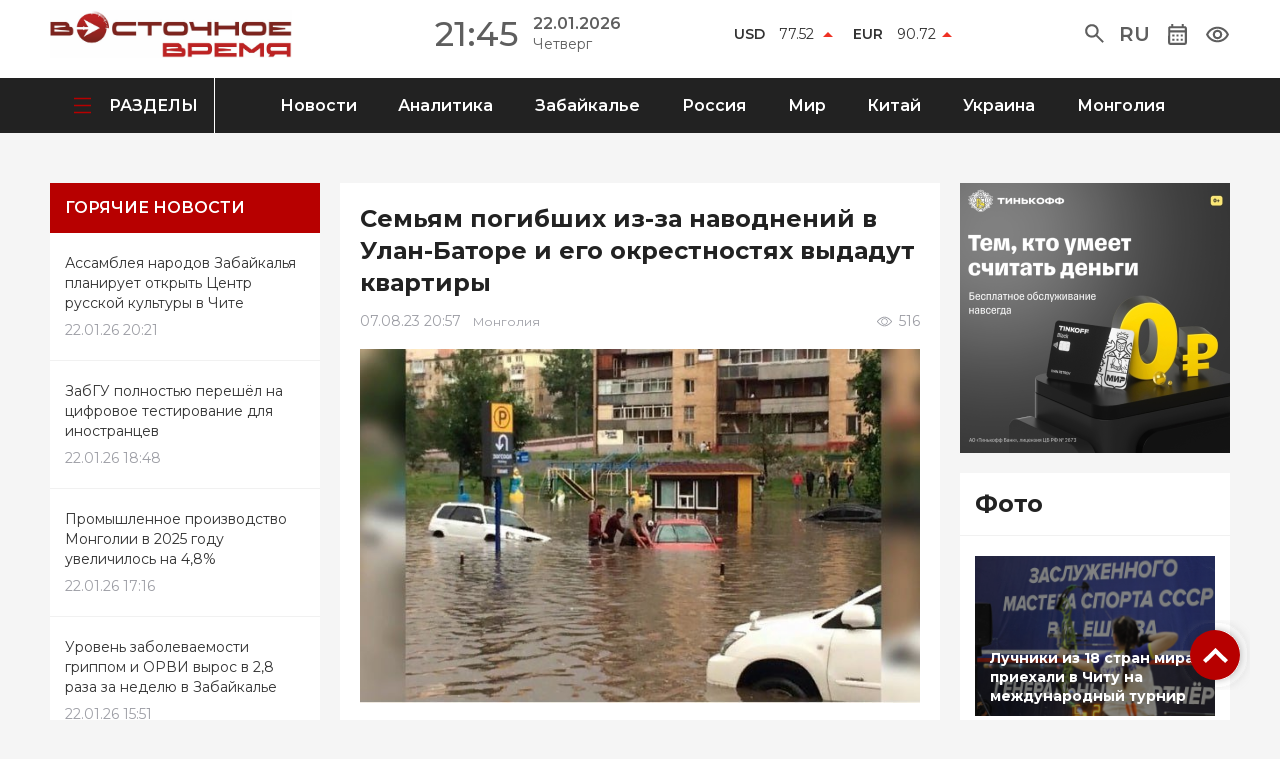

--- FILE ---
content_type: text/html; charset=UTF-8
request_url: https://vstime.ru/semyam-pogibshih-iz-za-navodnenij-v-ulan-batore-i-ego-okrestnostyah-vydadut-kvartiry/?doing_wp_cron=1708633931.0387349128723144531250
body_size: 19075
content:
<!DOCTYPE html>
<!-- This site was created in Webflow. https://www.webflow.com --><!-- Last Published: Sat Jun 24 2023 10:00:25 GMT+0000 (Coordinated Universal Time) --><html data-wf-page="6481a32f1e583cd05d551f03" data-wf-site="6481a32f1e583cd05d551efe">
	<head>
		<meta charset="utf-8">
		<title>Семьям погибших из-за наводнений в Улан-Баторе и его окрестностях выдадут квартиры | Восточное время</title>
		<link rel="stylesheet" type="text/css" href="/wp-content/themes/newthemes/css/style.css?ver=1687600872">
		<link rel="stylesheet" type="text/css" href="/wp-content/themes/newthemes/style.css">
		<meta content="width=device-width, initial-scale=1" name="viewport">
		<link href="https://fonts.googleapis.com" rel="preconnect">
		<link href="https://fonts.gstatic.com" rel="preconnect" crossorigin="anonymous">
		<script src="https://ajax.googleapis.com/ajax/libs/webfont/1.6.26/webfont.js" type="text/javascript"></script>
		<script type="text/javascript">WebFont.load({  google: {    families: ["Montserrat:100,100italic,200,200italic,300,300italic,400,400italic,500,500italic,600,600italic,700,700italic,800,800italic,900,900italic","Lato:100,100italic,300,300italic,400,400italic,700,700italic,900,900italic"]  }});</script>
		<script type="text/javascript">!function(o,c){var n=c.documentElement,t=" w-mod-";n.className+=t+"js",("ontouchstart"in o||o.DocumentTouch&&c instanceof DocumentTouch)&&(n.className+=t+"touch")}(window,document);</script>
		<link href="/wp-content/themes/newthemes/images/fav.png" rel="shortcut icon" type="image/x-icon">
		<link href="/wp-content/themes/newthemes/images/fav.png" rel="apple-touch-icon">
		<meta name='robots' content='max-image-preview:large' />
<link rel='dns-prefetch' href='//cdnjs.cloudflare.com' />
<link rel="alternate" type="application/rss+xml" title="Восточное время &raquo; Лента комментариев к &laquo;Семьям погибших из-за наводнений в Улан-Баторе и его окрестностях выдадут квартиры&raquo;" href="https://vstime.ru/semyam-pogibshih-iz-za-navodnenij-v-ulan-batore-i-ego-okrestnostyah-vydadut-kvartiry/feed/" />
<link rel="alternate" title="oEmbed (JSON)" type="application/json+oembed" href="https://vstime.ru/wp-json/oembed/1.0/embed?url=https%3A%2F%2Fvstime.ru%2Fsemyam-pogibshih-iz-za-navodnenij-v-ulan-batore-i-ego-okrestnostyah-vydadut-kvartiry%2F" />
<link rel="alternate" title="oEmbed (XML)" type="text/xml+oembed" href="https://vstime.ru/wp-json/oembed/1.0/embed?url=https%3A%2F%2Fvstime.ru%2Fsemyam-pogibshih-iz-za-navodnenij-v-ulan-batore-i-ego-okrestnostyah-vydadut-kvartiry%2F&#038;format=xml" />
<style id='wp-img-auto-sizes-contain-inline-css' type='text/css'>
img:is([sizes=auto i],[sizes^="auto," i]){contain-intrinsic-size:3000px 1500px}
/*# sourceURL=wp-img-auto-sizes-contain-inline-css */
</style>
<style id='wp-emoji-styles-inline-css' type='text/css'>

	img.wp-smiley, img.emoji {
		display: inline !important;
		border: none !important;
		box-shadow: none !important;
		height: 1em !important;
		width: 1em !important;
		margin: 0 0.07em !important;
		vertical-align: -0.1em !important;
		background: none !important;
		padding: 0 !important;
	}
/*# sourceURL=wp-emoji-styles-inline-css */
</style>
<style id='wp-block-library-inline-css' type='text/css'>
:root{--wp-block-synced-color:#7a00df;--wp-block-synced-color--rgb:122,0,223;--wp-bound-block-color:var(--wp-block-synced-color);--wp-editor-canvas-background:#ddd;--wp-admin-theme-color:#007cba;--wp-admin-theme-color--rgb:0,124,186;--wp-admin-theme-color-darker-10:#006ba1;--wp-admin-theme-color-darker-10--rgb:0,107,160.5;--wp-admin-theme-color-darker-20:#005a87;--wp-admin-theme-color-darker-20--rgb:0,90,135;--wp-admin-border-width-focus:2px}@media (min-resolution:192dpi){:root{--wp-admin-border-width-focus:1.5px}}.wp-element-button{cursor:pointer}:root .has-very-light-gray-background-color{background-color:#eee}:root .has-very-dark-gray-background-color{background-color:#313131}:root .has-very-light-gray-color{color:#eee}:root .has-very-dark-gray-color{color:#313131}:root .has-vivid-green-cyan-to-vivid-cyan-blue-gradient-background{background:linear-gradient(135deg,#00d084,#0693e3)}:root .has-purple-crush-gradient-background{background:linear-gradient(135deg,#34e2e4,#4721fb 50%,#ab1dfe)}:root .has-hazy-dawn-gradient-background{background:linear-gradient(135deg,#faaca8,#dad0ec)}:root .has-subdued-olive-gradient-background{background:linear-gradient(135deg,#fafae1,#67a671)}:root .has-atomic-cream-gradient-background{background:linear-gradient(135deg,#fdd79a,#004a59)}:root .has-nightshade-gradient-background{background:linear-gradient(135deg,#330968,#31cdcf)}:root .has-midnight-gradient-background{background:linear-gradient(135deg,#020381,#2874fc)}:root{--wp--preset--font-size--normal:16px;--wp--preset--font-size--huge:42px}.has-regular-font-size{font-size:1em}.has-larger-font-size{font-size:2.625em}.has-normal-font-size{font-size:var(--wp--preset--font-size--normal)}.has-huge-font-size{font-size:var(--wp--preset--font-size--huge)}.has-text-align-center{text-align:center}.has-text-align-left{text-align:left}.has-text-align-right{text-align:right}.has-fit-text{white-space:nowrap!important}#end-resizable-editor-section{display:none}.aligncenter{clear:both}.items-justified-left{justify-content:flex-start}.items-justified-center{justify-content:center}.items-justified-right{justify-content:flex-end}.items-justified-space-between{justify-content:space-between}.screen-reader-text{border:0;clip-path:inset(50%);height:1px;margin:-1px;overflow:hidden;padding:0;position:absolute;width:1px;word-wrap:normal!important}.screen-reader-text:focus{background-color:#ddd;clip-path:none;color:#444;display:block;font-size:1em;height:auto;left:5px;line-height:normal;padding:15px 23px 14px;text-decoration:none;top:5px;width:auto;z-index:100000}html :where(.has-border-color){border-style:solid}html :where([style*=border-top-color]){border-top-style:solid}html :where([style*=border-right-color]){border-right-style:solid}html :where([style*=border-bottom-color]){border-bottom-style:solid}html :where([style*=border-left-color]){border-left-style:solid}html :where([style*=border-width]){border-style:solid}html :where([style*=border-top-width]){border-top-style:solid}html :where([style*=border-right-width]){border-right-style:solid}html :where([style*=border-bottom-width]){border-bottom-style:solid}html :where([style*=border-left-width]){border-left-style:solid}html :where(img[class*=wp-image-]){height:auto;max-width:100%}:where(figure){margin:0 0 1em}html :where(.is-position-sticky){--wp-admin--admin-bar--position-offset:var(--wp-admin--admin-bar--height,0px)}@media screen and (max-width:600px){html :where(.is-position-sticky){--wp-admin--admin-bar--position-offset:0px}}

/*# sourceURL=wp-block-library-inline-css */
</style><style id='global-styles-inline-css' type='text/css'>
:root{--wp--preset--aspect-ratio--square: 1;--wp--preset--aspect-ratio--4-3: 4/3;--wp--preset--aspect-ratio--3-4: 3/4;--wp--preset--aspect-ratio--3-2: 3/2;--wp--preset--aspect-ratio--2-3: 2/3;--wp--preset--aspect-ratio--16-9: 16/9;--wp--preset--aspect-ratio--9-16: 9/16;--wp--preset--color--black: #000000;--wp--preset--color--cyan-bluish-gray: #abb8c3;--wp--preset--color--white: #ffffff;--wp--preset--color--pale-pink: #f78da7;--wp--preset--color--vivid-red: #cf2e2e;--wp--preset--color--luminous-vivid-orange: #ff6900;--wp--preset--color--luminous-vivid-amber: #fcb900;--wp--preset--color--light-green-cyan: #7bdcb5;--wp--preset--color--vivid-green-cyan: #00d084;--wp--preset--color--pale-cyan-blue: #8ed1fc;--wp--preset--color--vivid-cyan-blue: #0693e3;--wp--preset--color--vivid-purple: #9b51e0;--wp--preset--gradient--vivid-cyan-blue-to-vivid-purple: linear-gradient(135deg,rgb(6,147,227) 0%,rgb(155,81,224) 100%);--wp--preset--gradient--light-green-cyan-to-vivid-green-cyan: linear-gradient(135deg,rgb(122,220,180) 0%,rgb(0,208,130) 100%);--wp--preset--gradient--luminous-vivid-amber-to-luminous-vivid-orange: linear-gradient(135deg,rgb(252,185,0) 0%,rgb(255,105,0) 100%);--wp--preset--gradient--luminous-vivid-orange-to-vivid-red: linear-gradient(135deg,rgb(255,105,0) 0%,rgb(207,46,46) 100%);--wp--preset--gradient--very-light-gray-to-cyan-bluish-gray: linear-gradient(135deg,rgb(238,238,238) 0%,rgb(169,184,195) 100%);--wp--preset--gradient--cool-to-warm-spectrum: linear-gradient(135deg,rgb(74,234,220) 0%,rgb(151,120,209) 20%,rgb(207,42,186) 40%,rgb(238,44,130) 60%,rgb(251,105,98) 80%,rgb(254,248,76) 100%);--wp--preset--gradient--blush-light-purple: linear-gradient(135deg,rgb(255,206,236) 0%,rgb(152,150,240) 100%);--wp--preset--gradient--blush-bordeaux: linear-gradient(135deg,rgb(254,205,165) 0%,rgb(254,45,45) 50%,rgb(107,0,62) 100%);--wp--preset--gradient--luminous-dusk: linear-gradient(135deg,rgb(255,203,112) 0%,rgb(199,81,192) 50%,rgb(65,88,208) 100%);--wp--preset--gradient--pale-ocean: linear-gradient(135deg,rgb(255,245,203) 0%,rgb(182,227,212) 50%,rgb(51,167,181) 100%);--wp--preset--gradient--electric-grass: linear-gradient(135deg,rgb(202,248,128) 0%,rgb(113,206,126) 100%);--wp--preset--gradient--midnight: linear-gradient(135deg,rgb(2,3,129) 0%,rgb(40,116,252) 100%);--wp--preset--font-size--small: 13px;--wp--preset--font-size--medium: 20px;--wp--preset--font-size--large: 36px;--wp--preset--font-size--x-large: 42px;--wp--preset--spacing--20: 0.44rem;--wp--preset--spacing--30: 0.67rem;--wp--preset--spacing--40: 1rem;--wp--preset--spacing--50: 1.5rem;--wp--preset--spacing--60: 2.25rem;--wp--preset--spacing--70: 3.38rem;--wp--preset--spacing--80: 5.06rem;--wp--preset--shadow--natural: 6px 6px 9px rgba(0, 0, 0, 0.2);--wp--preset--shadow--deep: 12px 12px 50px rgba(0, 0, 0, 0.4);--wp--preset--shadow--sharp: 6px 6px 0px rgba(0, 0, 0, 0.2);--wp--preset--shadow--outlined: 6px 6px 0px -3px rgb(255, 255, 255), 6px 6px rgb(0, 0, 0);--wp--preset--shadow--crisp: 6px 6px 0px rgb(0, 0, 0);}:where(.is-layout-flex){gap: 0.5em;}:where(.is-layout-grid){gap: 0.5em;}body .is-layout-flex{display: flex;}.is-layout-flex{flex-wrap: wrap;align-items: center;}.is-layout-flex > :is(*, div){margin: 0;}body .is-layout-grid{display: grid;}.is-layout-grid > :is(*, div){margin: 0;}:where(.wp-block-columns.is-layout-flex){gap: 2em;}:where(.wp-block-columns.is-layout-grid){gap: 2em;}:where(.wp-block-post-template.is-layout-flex){gap: 1.25em;}:where(.wp-block-post-template.is-layout-grid){gap: 1.25em;}.has-black-color{color: var(--wp--preset--color--black) !important;}.has-cyan-bluish-gray-color{color: var(--wp--preset--color--cyan-bluish-gray) !important;}.has-white-color{color: var(--wp--preset--color--white) !important;}.has-pale-pink-color{color: var(--wp--preset--color--pale-pink) !important;}.has-vivid-red-color{color: var(--wp--preset--color--vivid-red) !important;}.has-luminous-vivid-orange-color{color: var(--wp--preset--color--luminous-vivid-orange) !important;}.has-luminous-vivid-amber-color{color: var(--wp--preset--color--luminous-vivid-amber) !important;}.has-light-green-cyan-color{color: var(--wp--preset--color--light-green-cyan) !important;}.has-vivid-green-cyan-color{color: var(--wp--preset--color--vivid-green-cyan) !important;}.has-pale-cyan-blue-color{color: var(--wp--preset--color--pale-cyan-blue) !important;}.has-vivid-cyan-blue-color{color: var(--wp--preset--color--vivid-cyan-blue) !important;}.has-vivid-purple-color{color: var(--wp--preset--color--vivid-purple) !important;}.has-black-background-color{background-color: var(--wp--preset--color--black) !important;}.has-cyan-bluish-gray-background-color{background-color: var(--wp--preset--color--cyan-bluish-gray) !important;}.has-white-background-color{background-color: var(--wp--preset--color--white) !important;}.has-pale-pink-background-color{background-color: var(--wp--preset--color--pale-pink) !important;}.has-vivid-red-background-color{background-color: var(--wp--preset--color--vivid-red) !important;}.has-luminous-vivid-orange-background-color{background-color: var(--wp--preset--color--luminous-vivid-orange) !important;}.has-luminous-vivid-amber-background-color{background-color: var(--wp--preset--color--luminous-vivid-amber) !important;}.has-light-green-cyan-background-color{background-color: var(--wp--preset--color--light-green-cyan) !important;}.has-vivid-green-cyan-background-color{background-color: var(--wp--preset--color--vivid-green-cyan) !important;}.has-pale-cyan-blue-background-color{background-color: var(--wp--preset--color--pale-cyan-blue) !important;}.has-vivid-cyan-blue-background-color{background-color: var(--wp--preset--color--vivid-cyan-blue) !important;}.has-vivid-purple-background-color{background-color: var(--wp--preset--color--vivid-purple) !important;}.has-black-border-color{border-color: var(--wp--preset--color--black) !important;}.has-cyan-bluish-gray-border-color{border-color: var(--wp--preset--color--cyan-bluish-gray) !important;}.has-white-border-color{border-color: var(--wp--preset--color--white) !important;}.has-pale-pink-border-color{border-color: var(--wp--preset--color--pale-pink) !important;}.has-vivid-red-border-color{border-color: var(--wp--preset--color--vivid-red) !important;}.has-luminous-vivid-orange-border-color{border-color: var(--wp--preset--color--luminous-vivid-orange) !important;}.has-luminous-vivid-amber-border-color{border-color: var(--wp--preset--color--luminous-vivid-amber) !important;}.has-light-green-cyan-border-color{border-color: var(--wp--preset--color--light-green-cyan) !important;}.has-vivid-green-cyan-border-color{border-color: var(--wp--preset--color--vivid-green-cyan) !important;}.has-pale-cyan-blue-border-color{border-color: var(--wp--preset--color--pale-cyan-blue) !important;}.has-vivid-cyan-blue-border-color{border-color: var(--wp--preset--color--vivid-cyan-blue) !important;}.has-vivid-purple-border-color{border-color: var(--wp--preset--color--vivid-purple) !important;}.has-vivid-cyan-blue-to-vivid-purple-gradient-background{background: var(--wp--preset--gradient--vivid-cyan-blue-to-vivid-purple) !important;}.has-light-green-cyan-to-vivid-green-cyan-gradient-background{background: var(--wp--preset--gradient--light-green-cyan-to-vivid-green-cyan) !important;}.has-luminous-vivid-amber-to-luminous-vivid-orange-gradient-background{background: var(--wp--preset--gradient--luminous-vivid-amber-to-luminous-vivid-orange) !important;}.has-luminous-vivid-orange-to-vivid-red-gradient-background{background: var(--wp--preset--gradient--luminous-vivid-orange-to-vivid-red) !important;}.has-very-light-gray-to-cyan-bluish-gray-gradient-background{background: var(--wp--preset--gradient--very-light-gray-to-cyan-bluish-gray) !important;}.has-cool-to-warm-spectrum-gradient-background{background: var(--wp--preset--gradient--cool-to-warm-spectrum) !important;}.has-blush-light-purple-gradient-background{background: var(--wp--preset--gradient--blush-light-purple) !important;}.has-blush-bordeaux-gradient-background{background: var(--wp--preset--gradient--blush-bordeaux) !important;}.has-luminous-dusk-gradient-background{background: var(--wp--preset--gradient--luminous-dusk) !important;}.has-pale-ocean-gradient-background{background: var(--wp--preset--gradient--pale-ocean) !important;}.has-electric-grass-gradient-background{background: var(--wp--preset--gradient--electric-grass) !important;}.has-midnight-gradient-background{background: var(--wp--preset--gradient--midnight) !important;}.has-small-font-size{font-size: var(--wp--preset--font-size--small) !important;}.has-medium-font-size{font-size: var(--wp--preset--font-size--medium) !important;}.has-large-font-size{font-size: var(--wp--preset--font-size--large) !important;}.has-x-large-font-size{font-size: var(--wp--preset--font-size--x-large) !important;}
/*# sourceURL=global-styles-inline-css */
</style>

<style id='classic-theme-styles-inline-css' type='text/css'>
/*! This file is auto-generated */
.wp-block-button__link{color:#fff;background-color:#32373c;border-radius:9999px;box-shadow:none;text-decoration:none;padding:calc(.667em + 2px) calc(1.333em + 2px);font-size:1.125em}.wp-block-file__button{background:#32373c;color:#fff;text-decoration:none}
/*# sourceURL=/wp-includes/css/classic-themes.min.css */
</style>
<link rel='stylesheet' id='wp-imageviewer-css' href='https://vstime.ru/wp-content/plugins/wp-imageviewer/imageviewer/iv-viewer.css?ver=2.0.6' type='text/css' media='screen' />
<link rel='stylesheet' id='wp-polls-css' href='https://vstime.ru/wp-content/plugins/wp-polls/polls-css.css?ver=2.77.1' type='text/css' media='all' />
<style id='wp-polls-inline-css' type='text/css'>
.wp-polls .pollbar {
	margin: 1px;
	font-size: 6px;
	line-height: 8px;
	height: 8px;
	background-image: url('https://vstime.ru/wp-content/plugins/wp-polls/images/default/pollbg.gif');
	border: 1px solid #c8c8c8;
}

/*# sourceURL=wp-polls-inline-css */
</style>
<link rel='stylesheet' id='wp-pagenavi-css' href='https://vstime.ru/wp-content/plugins/wp-pagenavi/pagenavi-css.css?ver=2.70' type='text/css' media='all' />
<link rel='stylesheet' id='font-awesome-css' href='//cdnjs.cloudflare.com/ajax/libs/font-awesome/6.4.0/css/all.min.css?ver=6.9' type='text/css' media='all' />
<link rel='stylesheet' id='owl-carousel-css' href='//cdnjs.cloudflare.com/ajax/libs/OwlCarousel2/2.3.4/assets/owl.carousel.min.css?ver=6.9' type='text/css' media='all' />
<link rel='stylesheet' id='bvi-font-css' href='https://vstime.ru/wp-content/plugins/button-visually-impaired/assets/css/bvi-font.min.css?ver=1.0.8' type='text/css' media='all' />
<link rel='stylesheet' id='bvi-css' href='https://vstime.ru/wp-content/plugins/button-visually-impaired/assets/css/bvi.min.css?ver=1.0.8' type='text/css' media='all' />
<style id='bvi-inline-css' type='text/css'>
a.bvi-link {background-color: #ffffff !important; color: #ffffff !important;}
/*# sourceURL=bvi-inline-css */
</style>
<script type="text/javascript" src="https://vstime.ru/wp-includes/js/jquery/jquery.min.js?ver=3.7.1" id="jquery-core-js"></script>
<script type="text/javascript" src="https://vstime.ru/wp-includes/js/jquery/jquery-migrate.min.js?ver=3.4.1" id="jquery-migrate-js"></script>
<link rel="https://api.w.org/" href="https://vstime.ru/wp-json/" /><link rel="alternate" title="JSON" type="application/json" href="https://vstime.ru/wp-json/wp/v2/posts/1081" /><link rel="EditURI" type="application/rsd+xml" title="RSD" href="https://vstime.ru/xmlrpc.php?rsd" />
<meta name="generator" content="WordPress 6.9" />
<link rel="canonical" href="https://vstime.ru/semyam-pogibshih-iz-za-navodnenij-v-ulan-batore-i-ego-okrestnostyah-vydadut-kvartiry/" />
<link rel='shortlink' href='https://vstime.ru/?p=1081' />
				<meta name="yandex-verification" content="f93a7c8eed13f552" />
	</head>
	<body class="body"><a href="#reklama-top" class="link-block-4 w-inline-block"><img src="/wp-content/themes/newthemes/images/6482a93deb52f0b6491b1673_D0A1D182D180D0B5D0BBD0BAD0B020D0B2D0B2D0B5D180D185.svg" loading="lazy" alt></a>
						<section id="reklama-top" class="reklama-top wf-section">
										</section>
		<section class="header wf-section" style="background-color: #fff;">
			<div class="div-block-2">
				<div class="div-block-3">
					<a href="/"><img src="https://vstime.ru/wp-content/uploads/2023/06/logovv-scaled.jpg" loading="lazy" alt class="image-14"></a>
				</div>
				<div class="div-block-4 _44864646">
					<div class="text-block-2">21:45</div>
					<div class="div-block-5">
						<div class="text-block-3">22.01.2026</div>
						<div class="text-block-4">Четверг</div>
					</div>
				</div>
				
<!--pogoda-->

				

				<div class="div-block-7 _989846513">
				
<script src="https://cdnjs.cloudflare.com/ajax/libs/jquery/3.2.1/jquery.min.js"></script>
<script defer src="https://use.fontawesome.com/releases/v5.0.6/js/all.js"></script>

<script>
$.getJSON("https://www.cbr-xml-daily.ru/daily_json.js", function(data) {
    $('#usd').html((data.Valute.USD.Value<data.Valute.USD.Previous?'<img src="/wp-content/themes/newthemes/images/down.png" loading="lazy">':'<img src="/wp-content/themes/newthemes/images/up.png" loading="lazy">')+'<div><span>USD</span> '+data.Valute.USD.Value.toFixed(2)+'</div>');
    $('#eur').html((data.Valute.EUR.Value<data.Valute.EUR.Previous?'<img src="/wp-content/themes/newthemes/images/down.png" loading="lazy">':'<img src="/wp-content/themes/newthemes/images/up.png" loading="lazy">')+'<div><span>EUR</span> '+data.Valute.EUR.Value.toFixed(2)+'</div>');
});
</script>
<div id="usd"></div>
<div id="eur"></div>


				</div>
				<div class="div-block-8">
					<div data-hover="false" data-delay="0" class="dropdown w-dropdown">
						<div class="dropdown-toggle w-dropdown-toggle"><svg style="position:relative;top:2px" width="19" height="19" viewBox="0 0 19 19" fill="none" xmlns="http://www.w3.org/2000/svg">
<path d="M17.4167 18.875L10.8542 12.3125C10.3333 12.7292 9.73437 13.059 9.05729 13.3021C8.38021 13.5451 7.65972 13.6667 6.89583 13.6667C5.00347 13.6667 3.40208 13.0111 2.09167 11.7C0.78125 10.3889 0.125694 8.7875 0.125 6.89583C0.125 5.00347 0.780556 3.40208 2.09167 2.09167C3.40278 0.78125 5.00417 0.125694 6.89583 0.125C8.78819 0.125 10.3896 0.780556 11.7 2.09167C13.0104 3.40278 13.666 5.00417 13.6667 6.89583C13.6667 7.65972 13.5451 8.38021 13.3021 9.05729C13.059 9.73437 12.7292 10.3333 12.3125 10.8542L18.875 17.4167L17.4167 18.875ZM6.89583 11.5833C8.19792 11.5833 9.30486 11.1274 10.2167 10.2156C11.1285 9.30382 11.584 8.19722 11.5833 6.89583C11.5833 5.59375 11.1274 4.4868 10.2156 3.575C9.30382 2.66319 8.19722 2.20764 6.89583 2.20833C5.59375 2.20833 4.4868 2.66424 3.575 3.57604C2.66319 4.48785 2.20764 5.59444 2.20833 6.89583C2.20833 8.19792 2.66424 9.30486 3.57604 10.2167C4.48785 11.1285 5.59444 11.584 6.89583 11.5833Z" fill="#5E5E5E"/>
</svg>
</div>
						<nav class="dropdown-list _8978546546 w-dropdown-list">
							<form action="https://vstime.ru" class="search w-form"><input type="search" class="search-input w-input" maxlength="256" name="s" placeholder="Поиск по сайту" id="search" required><input type="submit" value="Искать" class="search-button w-button"></form>
						</nav>
					</div>
					<div data-hover="false" data-delay="0" class="dropdown w-dropdown">
						<div class="dropdown-toggle w-dropdown-toggle">
							<div class="text-block-36">Ru</div>
						</div>
						<nav class="dropdown-list w-dropdown-list"><a href="https://vstime.ru/" class="dropdown-link w-dropdown-link">Русский</a><a href="https://vstime.mn/" class="dropdown-link-2 w-dropdown-link">Монгольский</a></nav>
					</div>
					<div data-hover="false" data-delay="0" class="dropdown w-dropdown">
						<div class="dropdown-toggle w-dropdown-toggle"><img src="/wp-content/themes/newthemes/images/6481a38ced10f43c88875df7_D09AD0B0D0BBD0B5D0BDD0B4D0B0D180D18C.svg" loading="lazy" alt class="image-3"></div>
						<nav class="dropdown-list _465465 w-dropdown-list wph-calendar">
							<div class="text-block-19">
								<div class="wp-calendar-header"><nav aria-label="Предыдущий и следующий месяцы" class="wp-calendar-nav">
		<span class="wp-calendar-nav-prev" data-date="2025-12"><svg><path d="M 17,12 l -5,5 l 5,5"></path></svg></span>
		<span class="wp-calendar-nav-next" data-date="2026-02"><svg><path d="M 14,12 l 5,5 l -5,5"></path></svg></span></nav><div class="wp-calendar-caption">Январь 2026</div></div><table id="wp-calendar" class="wp-calendar-table">
	<thead>
	<tr>
		<th scope="col" title="Понедельник">Пн</th>
		<th scope="col" title="Вторник">Вт</th>
		<th scope="col" title="Среда">Ср</th>
		<th scope="col" title="Четверг">Чт</th>
		<th scope="col" title="Пятница">Пт</th>
		<th scope="col" title="Суббота">Сб</th>
		<th scope="col" title="Воскресенье">Вс</th>
	</tr>
	</thead>
	<tbody>
	<tr>
		<td colspan="3" class="pad">&nbsp;</td><td><a href="https://vstime.ru/news/?date=2026-01-1" aria-label="Записи, опубликованные 01.01.2026">1</a></td><td><a href="https://vstime.ru/news/?date=2026-01-2" aria-label="Записи, опубликованные 02.01.2026">2</a></td><td><a href="https://vstime.ru/news/?date=2026-01-3" aria-label="Записи, опубликованные 03.01.2026">3</a></td><td><a href="https://vstime.ru/news/?date=2026-01-4" aria-label="Записи, опубликованные 04.01.2026">4</a></td>
	</tr>
	<tr>
		<td><a href="https://vstime.ru/news/?date=2026-01-5" aria-label="Записи, опубликованные 05.01.2026">5</a></td><td><a href="https://vstime.ru/news/?date=2026-01-6" aria-label="Записи, опубликованные 06.01.2026">6</a></td><td><a href="https://vstime.ru/news/?date=2026-01-7" aria-label="Записи, опубликованные 07.01.2026">7</a></td><td><a href="https://vstime.ru/news/?date=2026-01-8" aria-label="Записи, опубликованные 08.01.2026">8</a></td><td><a href="https://vstime.ru/news/?date=2026-01-9" aria-label="Записи, опубликованные 09.01.2026">9</a></td><td><a href="https://vstime.ru/news/?date=2026-01-10" aria-label="Записи, опубликованные 10.01.2026">10</a></td><td><a href="https://vstime.ru/news/?date=2026-01-11" aria-label="Записи, опубликованные 11.01.2026">11</a></td>
	</tr>
	<tr>
		<td><a href="https://vstime.ru/news/?date=2026-01-12" aria-label="Записи, опубликованные 12.01.2026">12</a></td><td><a href="https://vstime.ru/news/?date=2026-01-13" aria-label="Записи, опубликованные 13.01.2026">13</a></td><td><a href="https://vstime.ru/news/?date=2026-01-14" aria-label="Записи, опубликованные 14.01.2026">14</a></td><td><a href="https://vstime.ru/news/?date=2026-01-15" aria-label="Записи, опубликованные 15.01.2026">15</a></td><td><a href="https://vstime.ru/news/?date=2026-01-16" aria-label="Записи, опубликованные 16.01.2026">16</a></td><td><a href="https://vstime.ru/news/?date=2026-01-17" aria-label="Записи, опубликованные 17.01.2026">17</a></td><td><a href="https://vstime.ru/news/?date=2026-01-18" aria-label="Записи, опубликованные 18.01.2026">18</a></td>
	</tr>
	<tr>
		<td><a href="https://vstime.ru/news/?date=2026-01-19" aria-label="Записи, опубликованные 19.01.2026">19</a></td><td><a href="https://vstime.ru/news/?date=2026-01-20" aria-label="Записи, опубликованные 20.01.2026">20</a></td><td><a href="https://vstime.ru/news/?date=2026-01-21" aria-label="Записи, опубликованные 21.01.2026">21</a></td><td class="today"><a href="https://vstime.ru/news/?date=2026-01-22" aria-label="Записи, опубликованные 22.01.2026">22</a></td><td><a href="https://vstime.ru/news/?date=2026-01-23" class="empty" aria-label="Записи, опубликованные 23.01.2026">23</a></td><td><a href="https://vstime.ru/news/?date=2026-01-24" class="empty" aria-label="Записи, опубликованные 24.01.2026">24</a></td><td><a href="https://vstime.ru/news/?date=2026-01-25" class="empty" aria-label="Записи, опубликованные 25.01.2026">25</a></td>
	</tr>
	<tr>
		<td><a href="https://vstime.ru/news/?date=2026-01-26" class="empty" aria-label="Записи, опубликованные 26.01.2026">26</a></td><td><a href="https://vstime.ru/news/?date=2026-01-27" class="empty" aria-label="Записи, опубликованные 27.01.2026">27</a></td><td><a href="https://vstime.ru/news/?date=2026-01-28" class="empty" aria-label="Записи, опубликованные 28.01.2026">28</a></td><td><a href="https://vstime.ru/news/?date=2026-01-29" class="empty" aria-label="Записи, опубликованные 29.01.2026">29</a></td><td><a href="https://vstime.ru/news/?date=2026-01-30" class="empty" aria-label="Записи, опубликованные 30.01.2026">30</a></td><td><a href="https://vstime.ru/news/?date=2026-01-31" class="empty" aria-label="Записи, опубликованные 31.01.2026">31</a></td>
		<td class="pad" colspan="1">&nbsp;</td>
	</tr>
	</tbody>
	</table>							</div>
						</nav>
					</div>
					<a class="bvi-link bvi-open" href="#"><img src="/wp-content/themes/newthemes/images/6481a38b1e583cd05d5570fc_D094D0BBD18F20D181D0BBD0B0D0B1D0BED0B2D0B8D0B4D18FD189D0B8D185.svg" loading="lazy" alt></a>
				</div>
			</div>
		</section>
						<section class="menu wf-section" style="background-color: #222;">
			<div class="div-block-10">
				<div class="div-block-11">
					<div data-hover="false" data-delay="0" class="dropdown-2 w-dropdown">
						<div class="dropdown-toggle-2 w-dropdown-toggle"><img src="/wp-content/themes/newthemes/images/6481a38c1e583cd05d557182_D0A1D18DD0BDD0B4D0B2D0B8D187.svg" loading="lazy" alt>
							<div class="text-block-6">РАЗДЕЛЫ</div>
						</div>
						<nav class="dropdown-list-2 w-dropdown-list">
							<div class="w-layout-grid grid-2">
								<div id="w-node-_044c3658-ca19-739d-d491-395f64bef7c2-5d551f03" class="div-block-49">
									<a href="/news/" class="link-10">Новости</a>
									<a href="/fotogalereya/" class="link-10">Фото</a>
									<a href="/videogalereya/" class="link-10">Видео</a>
									<a href="/oprosy/" class="link-10">Опросы</a>
								</div>
								<div id="w-node-be467c03-152e-e05a-4c0c-386b3aae345e-5d551f03" class="div-block-49">
									<a href="/news/analitika/" class="link-10">Аналитика</a>
									<a href="/news/zabajkale/" class="link-10">Забайкалье</a>
									<a href="/news/rossiya/" class="link-10">Россия</a>
									<a href="/news/mongoliya/" class="link-10">Монголия</a>
									<a href="/news/kitaj/" class="link-10">Китай</a>
									<a href="/news/ukraina/" class="link-10">Украина</a>
									<a href="/news/mir/" class="link-10">Мир</a>
								</div>
								<div id="w-node-e20971b3-fb85-e1c4-f09b-0474cc1e9e70-5d551f03" class="div-block-49">
									<a href="/o-nas/" class="link-10">О нас</a>
									<a href="/reklama/" class="link-10">Реклама</a>
									<a href="/kontakty/" class="link-10">Контакты</a>
								</div>
								<div class="div-block-45 _498764">
																											<a href="https://t.me/vsttime" class="link-block-3 w-inline-block"><img style="position:relative;left:-2px;" src="/wp-content/themes/newthemes/images/6482a5a26590cb2cc5b50064_Path-3.png" loading="lazy" alt></a>
									<a href="#vk" class="link-block-3 w-inline-block"><img src="/wp-content/themes/newthemes/images/6482a5a2eb52f0b64917d3c2_Vector20(2).png" loading="lazy" alt></a>
									<a href="#ok" class="link-block-3 w-inline-block"><img src="/wp-content/themes/newthemes/images/6482a5a28d0bcfafe367640f_D09ED0B4D0BDD0BED0BAD0BBD0B0D181D0BDD0B8D0BAD0B8.png" loading="lazy" alt></a>
									<a href="" class="link-block-3 w-inline-block"><img src="/wp-content/themes/newthemes/images/Bely.svg" loading="lazy" alt></a>
																										</div>
							</div>
						</nav>
					</div>
				</div>
				<div class="div-block-12">
					<a href="/news/" class="link">Новости</a>
					<a href="/news/analitika/" class="link">Аналитика</a>
					<a href="/news/zabajkale/" class="link">Забайкалье</a>
					<a href="/news/rossiya/" class="link">Россия</a>
					<a href="/news/mir/" class="link">Мир</a>
					<a href="/news/kitaj/" class="link">Китай</a>
					<a href="/news/ukraina/" class="link">Украина</a>
					<a href="/news/mongoliya/" class="link">Монголия</a>
				</div>
			</div>
		</section>
		<section class="content wf-section">
			<div class="div-block-13 _4987494879">
				<div class="div-block-15 none">
					<div class="div-block-18">
						<div class="text-block-7">Горячие новости</div>
																			<div class="nopk"><a href="https://vstime.ru/assambleya-narodov-zabajkalya-planiruet-otkryt-czentr-russkoj-kultury-v-chite/"><img src="https://vstime.ru/wp-content/uploads/2026/01/photo_2026-01-22_12-04-33-1024x768.jpg" class="image-4 _9865465"></a></div>
																														<div class="div-block-19">
							<a href="https://vstime.ru/assambleya-narodov-zabajkalya-planiruet-otkryt-czentr-russkoj-kultury-v-chite/" class="link-2 _4846546546">Ассамблея народов Забайкалья планирует открыть Центр русской культуры в Чите</a>
							<div class="text-block-8">22.01.26 20:21</div>
						</div>
												<div class="div-block-19">
							<a href="https://vstime.ru/zabgu-polnostyu-pereshyol-na-czifrovoe-testirovanie-dlya-inostranczev/" class="link-2 _4846546546">ЗабГУ полностью перешёл на цифровое тестирование для иностранцев</a>
							<div class="text-block-8">22.01.26 18:48</div>
						</div>
												<div class="div-block-19">
							<a href="https://vstime.ru/promyshlennoe-proizvodstvo-mongolii-v-2025-godu-uvelichilos-na-48/" class="link-2 _4846546546">Промышленное производство Монголии в 2025 году увеличилось на 4,8%</a>
							<div class="text-block-8">22.01.26 17:16</div>
						</div>
												<div class="div-block-19">
							<a href="https://vstime.ru/uroven-zabolevaemosti-grippom-i-orvi-vyros-28-raza-za-nedelyu-v-zabajkale/" class="link-2 _4846546546">Уровень заболеваемости гриппом и ОРВИ вырос в 2,8 раза за неделю в Забайкалье</a>
							<div class="text-block-8">22.01.26 15:51</div>
						</div>
												<div class="div-block-19">
							<a href="https://vstime.ru/ugolovnoe-delo-v-otnoshenii-zabajkalcza-publichno-opravdyvayushhego-terrorizm/" class="link-2 _4846546546">Уголовное дело возбудили в отношении забайкальца, публично оправдывающего терроризм</a>
							<div class="text-block-8">22.01.26 14:13</div>
						</div>
														
					</div>

					<div class="div-block-18 _4546541 none">
						<div class="text-block-7 _874465">АНАЛИТИКА</div>
																			<div class="nopk"><a href="https://vstime.ru/zelenskaya-predlozhila-zamerzayushhim-kievlyanam-nahodit-novye-emoczii/"><img src="https://vstime.ru/wp-content/uploads/2026/01/photo_2026-01-21_16-10-31.jpg" class="image-4 _9865465"></a></div>
																														<div class="div-block-19">
							<a href="https://vstime.ru/zelenskaya-predlozhila-zamerzayushhim-kievlyanam-nahodit-novye-emoczii/" class="link-2 _4846546546">Зеленская предложила замерзающим киевлянам «находить новые эмоции»</a>
							<div class="text-block-8">21.01.26 19:11</div>
						</div>
												<div class="div-block-19">
							<a href="https://vstime.ru/poteryali-rossiyu-poteryali-vsyo/" class="link-2 _4846546546">Потеряли Россию, потеряли &#8212; всё</a>
							<div class="text-block-8">21.01.26 8:14</div>
						</div>
												<div class="div-block-19">
							<a href="https://vstime.ru/stepnoj-tigr-iz-amerikanskoj-probirki/" class="link-2 _4846546546">Степной «тигр» — из американской пробирки</a>
							<div class="text-block-8">20.01.26 8:14</div>
						</div>
												<div class="div-block-19">
							<a href="https://vstime.ru/drang-nach-osten-nato-vsyo-aktivnee-gotovitsya-k-natisku-na-vostok/" class="link-2 _4846546546">Drang nach Osten: НАТО всё активнее готовится к &#171;натиску на Восток&#187;</a>
							<div class="text-block-8">19.01.26 8:13</div>
						</div>
												<div class="div-block-19">
							<a href="https://vstime.ru/kibermoshenniki-vse-chashhe-obmanyvayut-detej/" class="link-2 _4846546546">Кибермошенники все чаще обманывают детей</a>
							<div class="text-block-8">17.01.26 19:27</div>
						</div>
																		<a href="/news/analitika/" class="link-3 _48946">ЧИТАТЬ ВСЕ</a>
					</div>

					<div class="div-block-18 _4546541 none">
						<div class="text-block-7 _874465">РОССИЯ</div>
																			<div class="nopk"><a href="https://vstime.ru/dmitriev-prokommentiroval-slova-vevera-o-vassalah-ssha/"><img src="https://vstime.ru/wp-content/uploads/2026/01/photo_2026-01-21_23-09-34.jpg" class="image-4 _9865465"></a></div>
																														<div class="div-block-19">
							<a href="https://vstime.ru/dmitriev-prokommentiroval-slova-vevera-o-vassalah-ssha/" class="link-2 _4846546546">Дмитриев прокомментировал слова Вевера о вассалах США</a>
							<div class="text-block-8">22.01.26 11:14</div>
						</div>
												<div class="div-block-19">
							<a href="https://vstime.ru/gosduma-odobrila-zakonoproekt-o-zaprete-na-vydvorenie-inostranczev-sluzhashhih-v-vs-rf/" class="link-2 _4846546546">Госдума одобрила законопроект о запрете на выдворение иностранцев, служащих в ВС РФ</a>
							<div class="text-block-8">22.01.26 8:07</div>
						</div>
												<div class="div-block-19">
							<a href="https://vstime.ru/tramp-mozhet-vvesti-500-poshliny-dlya-pokupatelej-rossijskoj-nefti-glava-minfina-ssha/" class="link-2 _4846546546">Трамп может ввести 500% пошлины для покупателей российской нефти – глава Минфина США</a>
							<div class="text-block-8">21.01.26 11:16</div>
						</div>
												<div class="div-block-19">
							<a href="https://vstime.ru/lavrov-napomnil-makronu-istoriyu-o-napoleone-i-gitlere/" class="link-2 _4846546546">Лавров напомнил Макрону историю о Наполеоне и Гитлере</a>
							<div class="text-block-8">21.01.26 8:07</div>
						</div>
												<div class="div-block-19">
							<a href="https://vstime.ru/aeroflot-uvelichivaet-chastotu-rejsov-v-kitaj-do-7-raz-v-nedelyu/" class="link-2 _4846546546">Аэрофлот увеличивает частоту рейсов в Китай до 7 раз в неделю</a>
							<div class="text-block-8">20.01.26 20:21</div>
						</div>
																		<a href="/news/rossiya/" class="link-3 _48946">ЧИТАТЬ ВСЕ</a>
					</div>
					
					<div class="div-block-18 _4546541 none">
						<div class="text-block-7 _874465">В МИРЕ</div>
																			<div class="nopk"><a href="https://vstime.ru/tramp-nazval-sebya-diktatorom/"><img src="https://vstime.ru/wp-content/uploads/2025/04/snimok-ekrana-2025-04-19-084436.png" class="image-4 _9865465"></a></div>
																														<div class="div-block-19">
							<a href="https://vstime.ru/tramp-nazval-sebya-diktatorom/" class="link-2 _4846546546">Трамп назвал себя диктатором</a>
							<div class="text-block-8">22.01.26 12:58</div>
						</div>
												<div class="div-block-19">
							<a href="https://vstime.ru/dmitriev-prokommentiroval-slova-vevera-o-vassalah-ssha/" class="link-2 _4846546546">Дмитриев прокомментировал слова Вевера о вассалах США</a>
							<div class="text-block-8">22.01.26 11:14</div>
						</div>
												<div class="div-block-19">
							<a href="https://vstime.ru/gosduma-odobrila-zakonoproekt-o-zaprete-na-vydvorenie-inostranczev-sluzhashhih-v-vs-rf/" class="link-2 _4846546546">Госдума одобрила законопроект о запрете на выдворение иностранцев, служащих в ВС РФ</a>
							<div class="text-block-8">22.01.26 8:07</div>
						</div>
												<div class="div-block-19">
							<a href="https://vstime.ru/tramp-mozhet-vvesti-500-poshliny-dlya-pokupatelej-rossijskoj-nefti-glava-minfina-ssha/" class="link-2 _4846546546">Трамп может ввести 500% пошлины для покупателей российской нефти – глава Минфина США</a>
							<div class="text-block-8">21.01.26 11:16</div>
						</div>
												<div class="div-block-19">
							<a href="https://vstime.ru/poteryali-rossiyu-poteryali-vsyo/" class="link-2 _4846546546">Потеряли Россию, потеряли &#8212; всё</a>
							<div class="text-block-8">21.01.26 8:14</div>
						</div>
																		<a href="/news/mir/" class="link-3 _48946">ЧИТАТЬ ВСЕ</a>
					</div>
					
					<div class="div-block-18 _4546541 none">
						<div class="text-block-7 _874465">ЗАБАЙКАЛЬЕ</div>
																			<div class="nopk"><a href="https://vstime.ru/assambleya-narodov-zabajkalya-planiruet-otkryt-czentr-russkoj-kultury-v-chite/"><img src="https://vstime.ru/wp-content/uploads/2026/01/photo_2026-01-22_12-04-33-1024x768.jpg" class="image-4 _9865465"></a></div>
																														<div class="div-block-19">
							<a href="https://vstime.ru/assambleya-narodov-zabajkalya-planiruet-otkryt-czentr-russkoj-kultury-v-chite/" class="link-2 _4846546546">Ассамблея народов Забайкалья планирует открыть Центр русской культуры в Чите</a>
							<div class="text-block-8">22.01.26 20:21</div>
						</div>
												<div class="div-block-19">
							<a href="https://vstime.ru/zabgu-polnostyu-pereshyol-na-czifrovoe-testirovanie-dlya-inostranczev/" class="link-2 _4846546546">ЗабГУ полностью перешёл на цифровое тестирование для иностранцев</a>
							<div class="text-block-8">22.01.26 18:48</div>
						</div>
												<div class="div-block-19">
							<a href="https://vstime.ru/uroven-zabolevaemosti-grippom-i-orvi-vyros-28-raza-za-nedelyu-v-zabajkale/" class="link-2 _4846546546">Уровень заболеваемости гриппом и ОРВИ вырос в 2,8 раза за неделю в Забайкалье</a>
							<div class="text-block-8">22.01.26 15:51</div>
						</div>
												<div class="div-block-19">
							<a href="https://vstime.ru/ugolovnoe-delo-v-otnoshenii-zabajkalcza-publichno-opravdyvayushhego-terrorizm/" class="link-2 _4846546546">Уголовное дело возбудили в отношении забайкальца, публично оправдывающего терроризм</a>
							<div class="text-block-8">22.01.26 14:13</div>
						</div>
												<div class="div-block-19">
							<a href="https://vstime.ru/orkestr-v-rokerskih-kostyumah-sygraet-baha-i-ariyu-na-konczerte-v-chite/" class="link-2 _4846546546">Оркестр в рокерских костюмах сыграет Баха и «Арию» на концерте в Чите</a>
							<div class="text-block-8">21.01.26 21:47</div>
						</div>
																		<a href="/news/zabajkale/" class="link-3 _48946">ЧИТАТЬ ВСЕ</a>
					</div>
					
					<div class="div-block-18 _4546541 none">
						<div class="text-block-7 _874465">Монголия</div>
																			<div class="nopk"><a href="https://vstime.ru/promyshlennoe-proizvodstvo-mongolii-v-2025-godu-uvelichilos-na-48/"><img src="https://vstime.ru/wp-content/uploads/2026/01/scale_1200-6-1-1024x704.jpg" class="image-4 _9865465"></a></div>
																														<div class="div-block-19">
							<a href="https://vstime.ru/promyshlennoe-proizvodstvo-mongolii-v-2025-godu-uvelichilos-na-48/" class="link-2 _4846546546">Промышленное производство Монголии в 2025 году увеличилось на 4,8%</a>
							<div class="text-block-8">22.01.26 17:16</div>
						</div>
												<div class="div-block-19">
							<a href="https://vstime.ru/luchshij-pastuh-mongolii-vladeet-1-004-verblyudami/" class="link-2 _4846546546">Лучший пастух Монголии владеет 1 004 верблюдами</a>
							<div class="text-block-8">21.01.26 20:21</div>
						</div>
												<div class="div-block-19">
							<a href="https://vstime.ru/mongoliya-osvobodila-turistov-34-stran-ot-vizovyh-trebovanij-do-koncza-goda/" class="link-2 _4846546546">Монголия освободила туристов 34 стран от визовых требований до конца года</a>
							<div class="text-block-8">21.01.26 12:57</div>
						</div>
												<div class="div-block-19">
							<a href="https://vstime.ru/mer-ulan-batora-obsudil-razvitie-goroda-s-poslom-avstralii/" class="link-2 _4846546546">Мэр Улан-Батора обсудил развитие города с послом Австралии</a>
							<div class="text-block-8">20.01.26 12:57</div>
						</div>
												<div class="div-block-19">
							<a href="https://vstime.ru/czeny-na-kvartiry-v-novostrojkah-vyrosli-na-108-v-mongolii/" class="link-2 _4846546546">Цены на квартиры в новостройках выросли на 10,8% в Монголии</a>
							<div class="text-block-8">20.01.26 9:37</div>
						</div>
																		<a href="/news/mongoliya/" class="link-3 _48946">ЧИТАТЬ ВСЕ</a>
					</div>
					
				</div>
				<div class="div-block-14">
					<div class="div-block-29">
					
					
					
					
					
												<div class="div-block-50">
							<div class="div-block-54">
								<div class="text-block-21">Семьям погибших из-за наводнений в Улан-Баторе и его окрестностях выдадут квартиры</div>
								<div class="div-block-31 _465465">
									<div class="div-block-32">
										<div class="text-block-8 _85446 _46849646">07.08.23 20:57</div>
										<div class="div-block-33"><a href="https://vstime.ru/news/mongoliya/" rel="category tag">Монголия</a></div>
									</div>
									<div class="div-block-34">
										<div class="text-block-12 _4689646">516</div>
									</div>
								</div>
								
																	<img src="https://vstime.ru/wp-content/uploads/2023/08/photo_2023-07-25_12-23-56.jpg" loading="lazy" class="image-9">
								
																								
								<div class="text-block-23"><p><strong>Семьям погибших в результате наводнения в Улан-Баторе и его окрестностях в Монголии будут предоставлены двухкомнатные квартиры, а семьям, пострадавшим от наводнения — дома.</strong></p>
<p>Чтобы обеспечить справедливость в предоставлении помощи, власти учитывают различные критерии бездомности, включая разрушение домов и их негодность. Ситуация осложнена поступающими заявлениями от граждан, некоторые из которых пытаются получить помощь несмотря на отсутствие бездомности.</p>
<p>На данный момент оценивается информация от граждан, чтобы определить подлинную потребность в помощи. Планируется предоставить поддержку 18 пострадавшим, но исследования продолжаются с тщательной фильтрацией и оценкой.</p>
<blockquote><p>Начальник столичного управления по чрезвычайным ситуациям А. Дашням сказал: &#171;Был опубликован опрос семей, которые остались без крова из-за наводнения. Мэр дал чёткую информацию об этом и вчера выразил поддержку семьям&#187;.</p></blockquote>
</div>
								
																								
																								
								<div class="div-block-52 tags">
									<div class="text-block-27">Теги</div><a href="https://vstime.ru/tag/navodneniya/" rel="tag">наводнения</a><a href="https://vstime.ru/tag/pavodok/" rel="tag">паводок</a>								</div>
							</div>
							<div class="div-block-53 _984651321">
							
								<div class="div-block-52 _45846541 _4746516541">
									<div class="text-block-27">Поделиться новостью:</div>
									<a target="_blank" href="https://telegram.me/share/url?url=https://vstime.ru/semyam-pogibshih-iz-za-navodnenij-v-ulan-batore-i-ego-okrestnostyah-vydadut-kvartiry/&text=Семьям погибших из-за наводнений в Улан-Баторе и его окрестностях выдадут квартиры" class="link-block-5 tg w-inline-block"></a>
									<a target="_blank" href="https://vkontakte.ru/share.php?url=https://vstime.ru/semyam-pogibshih-iz-za-navodnenij-v-ulan-batore-i-ego-okrestnostyah-vydadut-kvartiry/" class="link-block-5 vk w-inline-block"></a>
									<a target="_blank" href="https://connect.ok.ru/offer?url=https://vstime.ru/semyam-pogibshih-iz-za-navodnenij-v-ulan-batore-i-ego-okrestnostyah-vydadut-kvartiry/&title=Семьям погибших из-за наводнений в Улан-Баторе и его окрестностях выдадут квартиры&imageUrl=https://vstime.ru/wp-content/uploads/2023/08/photo_2023-07-25_12-23-56.jpg" class="link-block-5 ok w-inline-block"></a>
								</div>
								
								<div class="div-block-71 nopk">
									<div class="div-block-72">
										<div class="text-block-27">Поделиться новостью:</div>
									</div>
									<div class="div-block-73">
									<a target="_blank" href="tg://share?url=https://vstime.ru/semyam-pogibshih-iz-za-navodnenij-v-ulan-batore-i-ego-okrestnostyah-vydadut-kvartiry/&text=Семьям погибших из-за наводнений в Улан-Баторе и его окрестностях выдадут квартиры" class="link-block-5 tg w-inline-block"></a>
									<a target="_blank" href="https://vkontakte.ru/share.php?url=https://vstime.ru/semyam-pogibshih-iz-za-navodnenij-v-ulan-batore-i-ego-okrestnostyah-vydadut-kvartiry/" class="link-block-5 vk w-inline-block"></a>
									<a target="_blank" href="https://connect.ok.ru/offer?url=https://vstime.ru/semyam-pogibshih-iz-za-navodnenij-v-ulan-batore-i-ego-okrestnostyah-vydadut-kvartiry/&title=Семьям погибших из-за наводнений в Улан-Баторе и его окрестностях выдадут квартиры&imageUrl=https://vstime.ru/wp-content/uploads/2023/08/photo_2023-07-25_12-23-56.jpg" class="link-block-5 ok w-inline-block"></a></div>
								</div>

							</div>
						</div>
												
						
						
						
						
						
					</div>
					
				<div class="div-block-15 nopk2" style="margin: 0px;">
					<div class="div-block-18">
						<div class="text-block-7">Горячие новости</div>
																			<div class="nopk"><a href="https://vstime.ru/assambleya-narodov-zabajkalya-planiruet-otkryt-czentr-russkoj-kultury-v-chite/"><img src="https://vstime.ru/wp-content/uploads/2026/01/photo_2026-01-22_12-04-33-1024x768.jpg" class="image-4 _9865465"></a></div>
																														<div class="div-block-19">
							<a href="https://vstime.ru/assambleya-narodov-zabajkalya-planiruet-otkryt-czentr-russkoj-kultury-v-chite/" class="link-2 _4846546546">Ассамблея народов Забайкалья планирует открыть Центр русской культуры в Чите</a>
							<div class="text-block-8">22.01.26 20:21</div>
						</div>
												<div class="div-block-19">
							<a href="https://vstime.ru/zabgu-polnostyu-pereshyol-na-czifrovoe-testirovanie-dlya-inostranczev/" class="link-2 _4846546546">ЗабГУ полностью перешёл на цифровое тестирование для иностранцев</a>
							<div class="text-block-8">22.01.26 18:48</div>
						</div>
												<div class="div-block-19">
							<a href="https://vstime.ru/promyshlennoe-proizvodstvo-mongolii-v-2025-godu-uvelichilos-na-48/" class="link-2 _4846546546">Промышленное производство Монголии в 2025 году увеличилось на 4,8%</a>
							<div class="text-block-8">22.01.26 17:16</div>
						</div>
												<div class="div-block-19">
							<a href="https://vstime.ru/uroven-zabolevaemosti-grippom-i-orvi-vyros-28-raza-za-nedelyu-v-zabajkale/" class="link-2 _4846546546">Уровень заболеваемости гриппом и ОРВИ вырос в 2,8 раза за неделю в Забайкалье</a>
							<div class="text-block-8">22.01.26 15:51</div>
						</div>
												<div class="div-block-19">
							<a href="https://vstime.ru/ugolovnoe-delo-v-otnoshenii-zabajkalcza-publichno-opravdyvayushhego-terrorizm/" class="link-2 _4846546546">Уголовное дело возбудили в отношении забайкальца, публично оправдывающего терроризм</a>
							<div class="text-block-8">22.01.26 14:13</div>
						</div>
														
					</div>
				</div>
				
				</div>
				<div class="div-block-16 none">
					<div class="div-block-17">
																							<a href="#rightban"><img src="https://vstime.ru/wp-content/uploads/2023/06/6481a38b36318aca955ff84a_d091d0bbd0bed0ba20d180d0b5d0bad0bbd0b0d0bcd18b202.png" class="image-12"></a>
																											</div>
					<div class="div-block-55">
						<div class="text-block-21 _465465">Фото</div>
																		<div class="div-block-57"><a style="background-image: url('https://vstime.ru/wp-content/uploads/2025/12/3t6a4248-1024x684.jpg');" href="https://vstime.ru/luchniki-iz-18-stran-mira-priehali-v-chitu-na-mezhdunarodnyj-turnir/" class="link-block-6 w-inline-block"><div>Лучники из 18 стран мира приехали в Читу на международный турнир</div></a></div>
												<div class="div-block-57"><a style="background-image: url('https://vstime.ru/wp-content/uploads/2025/10/photo_2025-10-21_12-03-01-1024x683.jpg');" href="https://vstime.ru/tvorcheskij-vecher-valentiny-braginoj-i-inny-evteevoj/" class="link-block-6 w-inline-block"><div>Творческий вечер Валентины Брагиной и Инны Евтеевой</div></a></div>
																		<div class="div-block-58">
							<div class="div-block-21"></div><a href="/fotogalereya/" class="link-3">СМОТРЕТЬ ВСЕ фото</a>
							<div class="div-block-22"></div>
						</div>
					</div>
					<div class="div-block-17">
																									<a href="#rightban2"><img src="https://vstime.ru/wp-content/uploads/2023/06/6481a38bb10ef0c780dcab49_d091d0bbd0bed0ba20d180d0b5d0bad0bbd0b0d0bcd18b203.png"></a>
																													</div>
					<div class="div-block-55">
						<div class="text-block-21 _465465">Видео</div>
																		<div class="div-block-57 _54654654">
							<div class="div-block-27 _4465 _6565464">
								<a href="https://vstime.ru/podrostkov-v-zabajkale-budut-sudit-za-terakt-oni-podzhigali-les-po-navodke-kuratora/" class="link-block _5465 _8798798 w-inline-block"><img src="https://vstime.ru/wp-content/uploads/2025/12/snimok-ekrana-2025-12-16-100129-1024x562.png" loading="lazy" alt class="image-4 _16546"><img src="/wp-content/themes/newthemes/images/64829daccd99deffb8534b48_Play.svg" loading="lazy" alt class="image-6"></a>
							</div>
							<a href="https://vstime.ru/podrostkov-v-zabajkale-budut-sudit-za-terakt-oni-podzhigali-les-po-navodke-kuratora/" class="link-12">Подростков в Забайкалье будут судить за теракт – они поджигали лес по наводке «куратора»</a>
						</div>
												<div class="div-block-57 _54654654">
							<div class="div-block-27 _4465 _6565464">
								<a href="https://vstime.ru/dohody-regionov-dalnego-vostoka-za-10-let-vyrosli-bolee-chem-v-dva-raza-trutnev/" class="link-block _5465 _8798798 w-inline-block"><img src="https://vstime.ru/wp-content/uploads/2025/12/snimok-ekrana-2025-12-11-083914-1024x653.png" loading="lazy" alt class="image-4 _16546"><img src="/wp-content/themes/newthemes/images/64829daccd99deffb8534b48_Play.svg" loading="lazy" alt class="image-6"></a>
							</div>
							<a href="https://vstime.ru/dohody-regionov-dalnego-vostoka-za-10-let-vyrosli-bolee-chem-v-dva-raza-trutnev/" class="link-12">Доходы регионов Дальнего Востока за 10 лет выросли более чем в два раза &#8212; Трутнев</a>
						</div>
																		<div class="div-block-58">
							<div class="div-block-21"></div><a href="/videogalereya/" class="link-3">СМОТРЕТЬ ВСЕ ВИДЕО</a>
							<div class="div-block-22"></div>
						</div>
					</div>
				</div>
				
				

			</div>
		</section>

						<section class="footer wf-section" style="background-color: #222222;">
			<div class="div-block-41">
				<div class="div-block-42">
					<div class="w-layout-grid grid">
						<div id="w-node-_4bd92dd0-3516-e113-f33b-a3820bcf07a6-5d551f03" class="div-block-44">
							<div class="text-block-15">Восточное время</div>
							<a href="/o-nas/" class="link-8">О нас</a>
							<a href="/reklama/" class="link-8">Реклама</a>
							<a href="/kontakty/" class="link-8">Контакты</a>
							</div>
						<div id="w-node-_4bd92dd0-3516-e113-f33b-a3820bcf07af-5d551f03" class="div-block-44 none">
							<div class="text-block-15">Разделы</div>
							<a href="/news/" class="link-8">Новости</a>
							<a href="/fotogalereya/" class="link-8">Фото</a>
							<a href="/videogalereya/" class="link-8">Видео</a>
							<a href="/oprosy/" class="link-8">Опросы</a>
							</div>
						<div id="w-node-_4bd92dd0-3516-e113-f33b-a3820bcf07ba-5d551f03" class="div-block-44 none">
							<div class="text-block-15">Рубрики</div>
							<a href="/news/analitika/" class="link-8">Аналитика</a>
							<a href="/news/zabajkale/" class="link-8">Забайкалье</a>
							<a href="/news/rossiya/" class="link-8">Россия</a>
							<a href="/news/mongoliya/" class="link-8">Монголия</a>
							</div>
						<div id="w-node-_4bd92dd0-3516-e113-f33b-a3820bcf07c5-5d551f03" class="div-block-44 _879846511 none">
							<div class="text-block-15 _123 _494646">Рубрики</div>
							<a href="/news/kitaj/" class="link-8">Китай</a>
							<a href="/news/ukraina/" class="link-8">Украина</a>
							<a href="/news/mir/" class="link-8">Мир</a>
							</div>
						<div id="w-node-_4bd92dd0-3516-e113-f33b-a3820bcf07ce-5d551f03" class="div-block-44">
							<div class="text-block-15">Мы в соцсетях</div>
							<div class="div-block-45">
								<a href="https://t.me/vsttime" class="link-block-3 w-inline-block"><img style="position:relative;left:-2px;" src="/wp-content/themes/newthemes/images/6482a5a26590cb2cc5b50064_Path-3.png" loading="lazy" alt></a>
								<a href="#vk" class="link-block-3 w-inline-block"><img src="/wp-content/themes/newthemes/images/6482a5a2eb52f0b64917d3c2_Vector20(2).png" loading="lazy" alt></a>
								<a href="#ok" class="link-block-3 w-inline-block"><img src="/wp-content/themes/newthemes/images/6482a5a28d0bcfafe367640f_D09ED0B4D0BDD0BED0BAD0BBD0B0D181D0BDD0B8D0BAD0B8.png" loading="lazy" alt></a>
								<a href="" class="link-block-3 w-inline-block"><img src="/wp-content/themes/newthemes/images/Bely.svg" loading="lazy" alt></a>
							</div>
							<div class="text-block-15 _48489798">E-mail:</div>
							<div class="text-block-16"><a href="mailto:vostochnoevremya@yandex.ru">vostochnoevremya@yandex.ru</a></div>
						</div>
					</div>
				</div>
				<div class="div-block-46"></div>
				<div class="div-block-43">
					<div class="text-block-17"><ul>
<li>Учредитель Квасов Анатолий Юрьевич</li>
<li>Зарегистрировано Федеральной службой по надзору в сфере связи, информационных технологий и массовых коммуникаций.</li>
<li>Регистрационный номер ЭЛ № ФС77-89473 от 20 мая  2025 года.</li>
<li>Редакция не несет ответственности за достоверность информации, содержащейся в рекламных материалах. Запрещено полное или частичное копирование и использование любых материалов сайта, как составных произведений, включая тексты и изображения. При любом использовании данных материалов в электронных СМИ, ссылка на данный сайт обязательна. Объем цитирования информации не должен превышать цель цитирования. При использовании в печатных СМИ, необходимо письменное разрешение редакции.</li>
<li>Территория распространения: Российская Федерация, зарубежные страны</li>
<li>Языки: русский, монгольский</li>
</ul>
</div>
					<img src="/wp-content/themes/newthemes/images/6481a38b6de998b2e931ffb5_162B.svg" loading="lazy" alt class="image-8">
					<div class="div-block-47">
<!-- Yandex.Metrika counter -->
<script type="text/javascript" >
   (function(m,e,t,r,i,k,a){m[i]=m[i]||function(){(m[i].a=m[i].a||[]).push(arguments)};
   m[i].l=1*new Date();
   for (var j = 0; j < document.scripts.length; j++) {if (document.scripts[j].src === r) { return; }}
   k=e.createElement(t),a=e.getElementsByTagName(t)[0],k.async=1,k.src=r,a.parentNode.insertBefore(k,a)})
   (window, document, "script", "https://mc.yandex.ru/metrika/tag.js", "ym");

   ym(94552711, "init", {
        clickmap:true,
        trackLinks:true,
        accurateTrackBounce:true,
        webvisor:true
   });
</script>
<noscript><div><img src="https://mc.yandex.ru/watch/94552711" style="position:absolute; left:-9999px;" alt="" /></div></noscript>
<!-- /Yandex.Metrika counter -->
					</div>
				</div>
			</div>
		</section>
		
		<section style="background-color: #333333;">
				<div class="div-block-48" style="max-width:1180px;margin:0px auto;">
					<div class="text-block-18">© 2025, «Восточное время». Все права защищены.</div><a href="https://zab-net.ru" class="link-9">Разработка сайта Zab-Net</a>
				</div>
		</section>
		
						<script src="https://d3e54v103j8qbb.cloudfront.net/js/jquery-3.5.1.min.dc5e7f18c8.js?site=6481a32f1e583cd05d551efe" type="text/javascript" integrity="sha256-9/aliU8dGd2tb6OSsuzixeV4y/faTqgFtohetphbbj0=" crossorigin="anonymous"></script>
		<script src="/wp-content/themes/newthemes/mail.js" type="text/javascript"></script>
		<script src="https://www.google.com/recaptcha/api.js"></script>
		<script type="text/javascript">$(document).ready(function(){$('[href*="brandjs"],.w-webflow-badge').attr('style', 'display:none !important');$('a[href="'+window.location.href+'"]').addClass('w--current');});</script>
		<script type="speculationrules">
{"prefetch":[{"source":"document","where":{"and":[{"href_matches":"/*"},{"not":{"href_matches":["/wp-*.php","/wp-admin/*","/wp-content/uploads/*","/wp-content/*","/wp-content/plugins/*","/wp-content/themes/newthemes/*","/*\\?(.+)"]}},{"not":{"selector_matches":"a[rel~=\"nofollow\"]"}},{"not":{"selector_matches":".no-prefetch, .no-prefetch a"}}]},"eagerness":"conservative"}]}
</script>
<script type="text/javascript" src="https://vstime.ru/wp-content/plugins/wp-imageviewer/imageviewer/iv-viewer.js?ver=2.0.6" id="wp-imageviewer-js"></script>
<script type="text/javascript" src="https://vstime.ru/wp-content/plugins/wp-imageviewer/wp-imageviewer-init.js?ver=2.0.6" id="wp-imageviewer-init-js"></script>
<script type="text/javascript" id="wp-polls-js-extra">
/* <![CDATA[ */
var pollsL10n = {"ajax_url":"https://vstime.ru/wp-admin/admin-ajax.php","text_wait":"\u0412\u0430\u0448 \u043f\u043e\u0441\u043b\u0435\u0434\u043d\u0438\u0439 \u0437\u0430\u043f\u0440\u043e\u0441 \u0435\u0449\u0435 \u043e\u0431\u0440\u0430\u0431\u0430\u0442\u044b\u0432\u0430\u0435\u0442\u0441\u044f. \u041f\u043e\u0436\u0430\u043b\u0443\u0439\u0441\u0442\u0430 \u043f\u043e\u0434\u043e\u0436\u0434\u0438\u0442\u0435 ...","text_valid":"\u041f\u043e\u0436\u0430\u043b\u0443\u0439\u0441\u0442\u0430 \u043a\u043e\u0440\u0440\u0435\u043a\u0442\u043d\u043e \u0432\u044b\u0431\u0435\u0440\u0438\u0442\u0435 \u043e\u0442\u0432\u0435\u0442.","text_multiple":"\u041c\u0430\u043a\u0441\u0438\u043c\u0430\u043b\u044c\u043d\u043e \u0434\u043e\u043f\u0443\u0441\u0442\u0438\u043c\u043e\u0435 \u0447\u0438\u0441\u043b\u043e \u0432\u0430\u0440\u0438\u0430\u043d\u0442\u043e\u0432:","show_loading":"1","show_fading":"1"};
//# sourceURL=wp-polls-js-extra
/* ]]> */
</script>
<script type="text/javascript" src="https://vstime.ru/wp-content/plugins/wp-polls/polls-js.js?ver=2.77.1" id="wp-polls-js"></script>
<script type="text/javascript" src="//cdnjs.cloudflare.com/ajax/libs/OwlCarousel2/2.3.4/owl.carousel.min.js?ver=1.0.0" id="owl-carousel-js"></script>
<script type="text/javascript" id="wph-scripts-js-extra">
/* <![CDATA[ */
var wph = {"ajax_url":"https://vstime.ru/wp-admin/admin-ajax.php"};
//# sourceURL=wph-scripts-js-extra
/* ]]> */
</script>
<script type="text/javascript" src="https://vstime.ru/wp-content/themes/newthemes/js/script.js?ver=1.0.0" id="wph-scripts-js"></script>
<script type="text/javascript" src="https://vstime.ru/wp-content/themes/newthemes/custom.js?ver=1.0.0" id="wph-custom-scripts-js"></script>
<script type="text/javascript" src="https://vstime.ru/wp-content/plugins/button-visually-impaired/assets/js/responsivevoice.min.js?ver=1.5.12" id="bvi-responsivevoice-js-js"></script>
<script type="text/javascript" src="https://vstime.ru/wp-content/plugins/button-visually-impaired/assets/js/js.cookie.min.js?ver=2.2.0" id="bvi-cookie-js"></script>
<script type="text/javascript" id="bvi-init-js-extra">
/* <![CDATA[ */
var bvi_init = {"bvi_init_setting":{"bvi_theme":"white","bvi_font":"times","bvi_font_size":18,"bvi_letter_spacing":"normal","bvi_line_height":"normal","bvi_images":true,"bvi_reload":false,"bvi_fixed":true,"bvi_voice":true,"bvi_flash_iframe":true,"bvi_hide":true}};
//# sourceURL=bvi-init-js-extra
/* ]]> */
</script>
<script type="text/javascript" src="https://vstime.ru/wp-content/plugins/button-visually-impaired/assets/js/bvi-init.js?ver=1.0.8" id="bvi-init-js"></script>
<script type="text/javascript" src="https://vstime.ru/wp-content/plugins/button-visually-impaired/assets/js/bvi.min.js?ver=1.0.8" id="bvi-js-js"></script>
<script id="wp-emoji-settings" type="application/json">
{"baseUrl":"https://s.w.org/images/core/emoji/17.0.2/72x72/","ext":".png","svgUrl":"https://s.w.org/images/core/emoji/17.0.2/svg/","svgExt":".svg","source":{"concatemoji":"https://vstime.ru/wp-includes/js/wp-emoji-release.min.js?ver=6.9"}}
</script>
<script type="module">
/* <![CDATA[ */
/*! This file is auto-generated */
const a=JSON.parse(document.getElementById("wp-emoji-settings").textContent),o=(window._wpemojiSettings=a,"wpEmojiSettingsSupports"),s=["flag","emoji"];function i(e){try{var t={supportTests:e,timestamp:(new Date).valueOf()};sessionStorage.setItem(o,JSON.stringify(t))}catch(e){}}function c(e,t,n){e.clearRect(0,0,e.canvas.width,e.canvas.height),e.fillText(t,0,0);t=new Uint32Array(e.getImageData(0,0,e.canvas.width,e.canvas.height).data);e.clearRect(0,0,e.canvas.width,e.canvas.height),e.fillText(n,0,0);const a=new Uint32Array(e.getImageData(0,0,e.canvas.width,e.canvas.height).data);return t.every((e,t)=>e===a[t])}function p(e,t){e.clearRect(0,0,e.canvas.width,e.canvas.height),e.fillText(t,0,0);var n=e.getImageData(16,16,1,1);for(let e=0;e<n.data.length;e++)if(0!==n.data[e])return!1;return!0}function u(e,t,n,a){switch(t){case"flag":return n(e,"\ud83c\udff3\ufe0f\u200d\u26a7\ufe0f","\ud83c\udff3\ufe0f\u200b\u26a7\ufe0f")?!1:!n(e,"\ud83c\udde8\ud83c\uddf6","\ud83c\udde8\u200b\ud83c\uddf6")&&!n(e,"\ud83c\udff4\udb40\udc67\udb40\udc62\udb40\udc65\udb40\udc6e\udb40\udc67\udb40\udc7f","\ud83c\udff4\u200b\udb40\udc67\u200b\udb40\udc62\u200b\udb40\udc65\u200b\udb40\udc6e\u200b\udb40\udc67\u200b\udb40\udc7f");case"emoji":return!a(e,"\ud83e\u1fac8")}return!1}function f(e,t,n,a){let r;const o=(r="undefined"!=typeof WorkerGlobalScope&&self instanceof WorkerGlobalScope?new OffscreenCanvas(300,150):document.createElement("canvas")).getContext("2d",{willReadFrequently:!0}),s=(o.textBaseline="top",o.font="600 32px Arial",{});return e.forEach(e=>{s[e]=t(o,e,n,a)}),s}function r(e){var t=document.createElement("script");t.src=e,t.defer=!0,document.head.appendChild(t)}a.supports={everything:!0,everythingExceptFlag:!0},new Promise(t=>{let n=function(){try{var e=JSON.parse(sessionStorage.getItem(o));if("object"==typeof e&&"number"==typeof e.timestamp&&(new Date).valueOf()<e.timestamp+604800&&"object"==typeof e.supportTests)return e.supportTests}catch(e){}return null}();if(!n){if("undefined"!=typeof Worker&&"undefined"!=typeof OffscreenCanvas&&"undefined"!=typeof URL&&URL.createObjectURL&&"undefined"!=typeof Blob)try{var e="postMessage("+f.toString()+"("+[JSON.stringify(s),u.toString(),c.toString(),p.toString()].join(",")+"));",a=new Blob([e],{type:"text/javascript"});const r=new Worker(URL.createObjectURL(a),{name:"wpTestEmojiSupports"});return void(r.onmessage=e=>{i(n=e.data),r.terminate(),t(n)})}catch(e){}i(n=f(s,u,c,p))}t(n)}).then(e=>{for(const n in e)a.supports[n]=e[n],a.supports.everything=a.supports.everything&&a.supports[n],"flag"!==n&&(a.supports.everythingExceptFlag=a.supports.everythingExceptFlag&&a.supports[n]);var t;a.supports.everythingExceptFlag=a.supports.everythingExceptFlag&&!a.supports.flag,a.supports.everything||((t=a.source||{}).concatemoji?r(t.concatemoji):t.wpemoji&&t.twemoji&&(r(t.twemoji),r(t.wpemoji)))});
//# sourceURL=https://vstime.ru/wp-includes/js/wp-emoji-loader.min.js
/* ]]> */
</script>
	</body>
</html>

--- FILE ---
content_type: text/css
request_url: https://vstime.ru/wp-content/themes/newthemes/style.css
body_size: 744
content:
/*
Theme Name: newthemes
*/

.wph-calendar {
	border: 1px solid #dbdbdb;
	box-shadow: 0 4px 12px rgba(0,0,0,.15);
	line-height: 1.4;
}

body .wph-calendar.dropdown-list.w--open {
	padding: 0;
	background-color: #fff;
}

.wph-calendar .text-block-19 {
	color: inherit;
}

.wph-calendar .wp-calendar-header {
	position: relative;
}

.wph-calendar .wp-calendar-caption {
	padding: 4px 32px;
	font-size: 20px;
	text-align: center;
}

.wph-calendar .wp-calendar-nav span {
	position: absolute;
	top: 50%;
	display: inline-block;
	vertical-align: top;
	transform: translateY(-50%);
	cursor: pointer;
}

.wph-calendar .wp-calendar-nav-prev {
	left: 0;
}

.wph-calendar .wp-calendar-nav-next {
	right: 0;
}

.wph-calendar .wp-calendar-nav span svg {
	display: block;
	width: 32px;
	height: 32px;
}

.wph-calendar .wp-calendar-nav span svg path {
	fill: none;
	stroke: #9c9c9c;
	stroke-width: 2px;
}

.wph-calendar table {
	width: 100%;
	table-layout: fixed;
}

.wph-calendar table thead {
	background-color: #ddd;
}

.wph-calendar table th, td {
	border: 1px solid #ddd;
	text-align: center;
}

.wph-calendar table thead th {
	padding: 4px;
}

.wph-calendar table tbody td a {
	display: block;
	padding: 4px;
	text-decoration: none;
	color: inherit;
	font-weight: 600;
}

.wph-calendar table tbody td a:hover, .wph-calendar table tbody td a:focus {
	background-color: #b70000;
	color: #fff;
}

.wph-calendar table tbody td.today a {
	background-color: #b70000;
	color: #fff;
}

.post-gallery-main.owl-carousel .owl-nav button.owl-next,
.post-gallery-main.owl-carousel .owl-nav button.owl-prev {
	position: absolute;
	top: 50%;
	width: 32px;
	height: 32px;
	border-radius: 50%;
	background-color: #fff;
	transform: translateY(-50%);

	display: flex;
	justify-content: center;
	align-items: center;
}

.post-gallery-main.owl-carousel .owl-nav button.owl-prev {
	left: 5px;
}

.post-gallery-main.owl-carousel .owl-nav button.owl-next {
	right: 5px;
}

.post-gallery-thumbs .owl-item {
	cursor: pointer;
}

.post-gallery-thumbs .owl-item.current {
	cursor: default;
	opacity: 0.7;
}

--- FILE ---
content_type: image/svg+xml
request_url: https://vstime.ru/wp-content/themes/newthemes/images/6481a38b1e583cd05d5570fc_D094D0BBD18F20D181D0BBD0B0D0B1D0BED0B2D0B8D0B4D18FD189D0B8D185.svg
body_size: 577
content:
<svg width="25" height="25" viewBox="0 0 25 25" fill="none" xmlns="http://www.w3.org/2000/svg">
<path d="M12.5003 6.77083C14.4157 6.76447 16.2939 7.29873 17.9192 8.31221C19.5445 9.3257 20.8507 10.7773 21.6878 12.5C19.9691 16.0104 16.4587 18.2292 12.5003 18.2292C8.54199 18.2292 5.03158 16.0104 3.31283 12.5C4.14993 10.7773 5.45619 9.3257 7.08145 8.31221C8.70671 7.29873 10.585 6.76447 12.5003 6.77083ZM12.5003 4.6875C7.29199 4.6875 2.84408 7.92708 1.04199 12.5C2.84408 17.0729 7.29199 20.3125 12.5003 20.3125C17.7087 20.3125 22.1566 17.0729 23.9587 12.5C22.1566 7.92708 17.7087 4.6875 12.5003 4.6875ZM12.5003 9.89583C13.191 9.89583 13.8534 10.1702 14.3417 10.6586C14.8301 11.147 15.1045 11.8093 15.1045 12.5C15.1045 13.1907 14.8301 13.853 14.3417 14.3414C13.8534 14.8298 13.191 15.1042 12.5003 15.1042C11.8097 15.1042 11.1473 14.8298 10.6589 14.3414C10.1705 13.853 9.89616 13.1907 9.89616 12.5C9.89616 11.8093 10.1705 11.147 10.6589 10.6586C11.1473 10.1702 11.8097 9.89583 12.5003 9.89583ZM12.5003 7.8125C9.91699 7.8125 7.81283 9.91667 7.81283 12.5C7.81283 15.0833 9.91699 17.1875 12.5003 17.1875C15.0837 17.1875 17.1878 15.0833 17.1878 12.5C17.1878 9.91667 15.0837 7.8125 12.5003 7.8125Z" fill="#5E5E5E"/>
</svg>


--- FILE ---
content_type: image/svg+xml
request_url: https://vstime.ru/wp-content/themes/newthemes/images/64829daccd99deffb8534b48_Play.svg
body_size: 220
content:
<svg width="40" height="40" viewBox="0 0 40 40" fill="none" xmlns="http://www.w3.org/2000/svg">
<path d="M28 19.75L16.75 27.3277L16.75 12.1723L28 19.75Z" fill="white" fill-opacity="0.8"/>
<circle cx="20" cy="20" r="19" stroke="white" stroke-opacity="0.8" stroke-width="2"/>
</svg>


--- FILE ---
content_type: application/javascript; charset=utf-8
request_url: https://www.cbr-xml-daily.ru/daily_json.js
body_size: 1940
content:
{"Date":"2026-01-22T11:30:00+03:00","PreviousDate":"2026-01-21T11:30:00+03:00","PreviousURL":"\/\/www.cbr-xml-daily.ru\/archive\/2026\/01\/21\/daily_json.js","Timestamp":"2026-01-22T15:00:00+03:00","Valute":{"AUD":{"ID":"R01010","NumCode":"036","CharCode":"AUD","Nominal":1,"Name":"Австралийский доллар","Value":52.1915,"Previous":52.4383},"AZN":{"ID":"R01020A","NumCode":"944","CharCode":"AZN","Nominal":1,"Name":"Азербайджанский манат","Value":45.5976,"Previous":45.7792},"DZD":{"ID":"R01030","NumCode":"012","CharCode":"DZD","Nominal":100,"Name":"Алжирских динаров","Value":59.7703,"Previous":59.9576},"GBP":{"ID":"R01035","NumCode":"826","CharCode":"GBP","Nominal":1,"Name":"Фунт стерлингов","Value":104.3131,"Previous":104.4563},"AMD":{"ID":"R01060","NumCode":"051","CharCode":"AMD","Nominal":100,"Name":"Армянских драмов","Value":20.4452,"Previous":20.5229},"BHD":{"ID":"R01080","NumCode":"048","CharCode":"BHD","Nominal":1,"Name":"Бахрейнский динар","Value":206.1148,"Previous":206.9359},"BYN":{"ID":"R01090B","NumCode":"933","CharCode":"BYN","Nominal":1,"Name":"Белорусский рубль","Value":26.836,"Previous":26.8704},"BOB":{"ID":"R01105","NumCode":"068","CharCode":"BOB","Nominal":1,"Name":"Боливиано","Value":11.2179,"Previous":11.2626},"BRL":{"ID":"R01115","NumCode":"986","CharCode":"BRL","Nominal":1,"Name":"Бразильский реал","Value":14.4116,"Previous":14.506},"HUF":{"ID":"R01135","NumCode":"348","CharCode":"HUF","Nominal":100,"Name":"Форинтов","Value":23.5303,"Previous":23.6787},"VND":{"ID":"R01150","NumCode":"704","CharCode":"VND","Nominal":10000,"Name":"Донгов","Value":30.8533,"Previous":30.9688},"HKD":{"ID":"R01200","NumCode":"344","CharCode":"HKD","Nominal":10,"Name":"Гонконгских долларов","Value":99.5836,"Previous":99.9675},"GEL":{"ID":"R01210","NumCode":"981","CharCode":"GEL","Nominal":1,"Name":"Лари","Value":28.7629,"Previous":28.8699},"DKK":{"ID":"R01215","NumCode":"208","CharCode":"DKK","Nominal":1,"Name":"Датская крона","Value":12.1687,"Previous":12.1147},"AED":{"ID":"R01230","NumCode":"784","CharCode":"AED","Nominal":1,"Name":"Дирхам ОАЭ","Value":21.1071,"Previous":21.1912},"USD":{"ID":"R01235","NumCode":"840","CharCode":"USD","Nominal":1,"Name":"Доллар США","Value":77.5159,"Previous":77.8247},"EUR":{"ID":"R01239","NumCode":"978","CharCode":"EUR","Nominal":1,"Name":"Евро","Value":90.7211,"Previous":91.1954},"EGP":{"ID":"R01240","NumCode":"818","CharCode":"EGP","Nominal":10,"Name":"Египетских фунтов","Value":16.3567,"Previous":16.3852},"INR":{"ID":"R01270","NumCode":"356","CharCode":"INR","Nominal":100,"Name":"Индийских рупий","Value":84.6706,"Previous":85.4882},"IDR":{"ID":"R01280","NumCode":"360","CharCode":"IDR","Nominal":10000,"Name":"Рупий","Value":45.6486,"Previous":45.9549},"IRR":{"ID":"R01300","NumCode":"364","CharCode":"IRR","Nominal":100000,"Name":"Иранских риалов","Value":10.3384,"Previous":10.3384},"KZT":{"ID":"R01335","NumCode":"398","CharCode":"KZT","Nominal":100,"Name":"Тенге","Value":15.2876,"Previous":15.2708},"CAD":{"ID":"R01350","NumCode":"124","CharCode":"CAD","Nominal":1,"Name":"Канадский доллар","Value":56.0531,"Previous":56.1101},"QAR":{"ID":"R01355","NumCode":"634","CharCode":"QAR","Nominal":1,"Name":"Катарский риал","Value":21.2956,"Previous":21.3804},"KGS":{"ID":"R01370","NumCode":"417","CharCode":"KGS","Nominal":100,"Name":"Сомов","Value":88.6403,"Previous":88.9934},"CNY":{"ID":"R01375","NumCode":"156","CharCode":"CNY","Nominal":1,"Name":"Юань","Value":11.111,"Previous":11.1691},"CUP":{"ID":"R01395","NumCode":"192","CharCode":"CUP","Nominal":10,"Name":"Кубинских песо","Value":32.2983,"Previous":32.427},"MDL":{"ID":"R01500","NumCode":"498","CharCode":"MDL","Nominal":10,"Name":"Молдавских леев","Value":45.7111,"Previous":45.4003},"MNT":{"ID":"R01503","NumCode":"496","CharCode":"MNT","Nominal":1000,"Name":"Тугриков","Value":21.7546,"Previous":21.8415},"NGN":{"ID":"R01520","NumCode":"566","CharCode":"NGN","Nominal":1000,"Name":"Найр","Value":54.6138,"Previous":54.7953},"NZD":{"ID":"R01530","NumCode":"554","CharCode":"NZD","Nominal":1,"Name":"Новозеландский доллар","Value":45.1414,"Previous":45.1267},"NOK":{"ID":"R01535","NumCode":"578","CharCode":"NOK","Nominal":10,"Name":"Норвежских крон","Value":77.5989,"Previous":77.1711},"OMR":{"ID":"R01540","NumCode":"512","CharCode":"OMR","Nominal":1,"Name":"Оманский риал","Value":201.6018,"Previous":202.4049},"PLN":{"ID":"R01565","NumCode":"985","CharCode":"PLN","Nominal":1,"Name":"Злотый","Value":21.4618,"Previous":21.5856},"SAR":{"ID":"R01580","NumCode":"682","CharCode":"SAR","Nominal":1,"Name":"Саудовский риял","Value":20.6709,"Previous":20.7533},"RON":{"ID":"R01585F","NumCode":"946","CharCode":"RON","Nominal":1,"Name":"Румынский лей","Value":17.8066,"Previous":17.9146},"XDR":{"ID":"R01589","NumCode":"960","CharCode":"XDR","Nominal":1,"Name":"СДР (специальные права заимствования)","Value":106.1262,"Previous":106.1404},"SGD":{"ID":"R01625","NumCode":"702","CharCode":"SGD","Nominal":1,"Name":"Сингапурский доллар","Value":60.3659,"Previous":60.5545},"TJS":{"ID":"R01670","NumCode":"972","CharCode":"TJS","Nominal":10,"Name":"Сомони","Value":83.0068,"Previous":83.4465},"THB":{"ID":"R01675","NumCode":"764","CharCode":"THB","Nominal":10,"Name":"Батов","Value":24.9745,"Previous":24.9798},"BDT":{"ID":"R01685","NumCode":"050","CharCode":"BDT","Nominal":100,"Name":"Так","Value":63.382,"Previous":63.6258},"TRY":{"ID":"R01700J","NumCode":"949","CharCode":"TRY","Nominal":10,"Name":"Турецких лир","Value":17.9248,"Previous":18.0011},"TMT":{"ID":"R01710A","NumCode":"934","CharCode":"TMT","Nominal":1,"Name":"Новый туркменский манат","Value":22.1474,"Previous":22.2356},"UZS":{"ID":"R01717","NumCode":"860","CharCode":"UZS","Nominal":10000,"Name":"Узбекских сумов","Value":63.9461,"Previous":64.4602},"UAH":{"ID":"R01720","NumCode":"980","CharCode":"UAH","Nominal":10,"Name":"Гривен","Value":17.9218,"Previous":17.9867},"CZK":{"ID":"R01760","NumCode":"203","CharCode":"CZK","Nominal":10,"Name":"Чешских крон","Value":37.3607,"Previous":37.267},"SEK":{"ID":"R01770","NumCode":"752","CharCode":"SEK","Nominal":10,"Name":"Шведских крон","Value":84.8997,"Previous":84.3596},"CHF":{"ID":"R01775","NumCode":"756","CharCode":"CHF","Nominal":1,"Name":"Швейцарский франк","Value":97.7625,"Previous":98.45},"ETB":{"ID":"R01800","NumCode":"230","CharCode":"ETB","Nominal":100,"Name":"Эфиопских быров","Value":49.8355,"Previous":50.1183},"RSD":{"ID":"R01805F","NumCode":"941","CharCode":"RSD","Nominal":100,"Name":"Сербских динаров","Value":77.3673,"Previous":77.3273},"ZAR":{"ID":"R01810","NumCode":"710","CharCode":"ZAR","Nominal":10,"Name":"Рэндов","Value":47.373,"Previous":47.4364},"KRW":{"ID":"R01815","NumCode":"410","CharCode":"KRW","Nominal":1000,"Name":"Вон","Value":52.482,"Previous":52.8126},"JPY":{"ID":"R01820","NumCode":"392","CharCode":"JPY","Nominal":100,"Name":"Иен","Value":48.9956,"Previous":49.2094},"MMK":{"ID":"R02005","NumCode":"104","CharCode":"MMK","Nominal":1000,"Name":"Кьятов","Value":36.9123,"Previous":37.0594}}}

--- FILE ---
content_type: image/svg+xml
request_url: https://vstime.ru/wp-content/themes/newthemes/images/64828ab8eb52f0b649fc8a57_Vector20(3-1).svg
body_size: 208
content:
<svg width="14" height="10" viewBox="0 0 14 10" fill="none" xmlns="http://www.w3.org/2000/svg">
<path d="M8.66634 10L7.49967 8.79167L10.458 5.83333H0.333008V4.16667H10.458L7.49967 1.20833L8.66634 0L13.6663 5L8.66634 10Z" fill="#b70000"/>
</svg>
